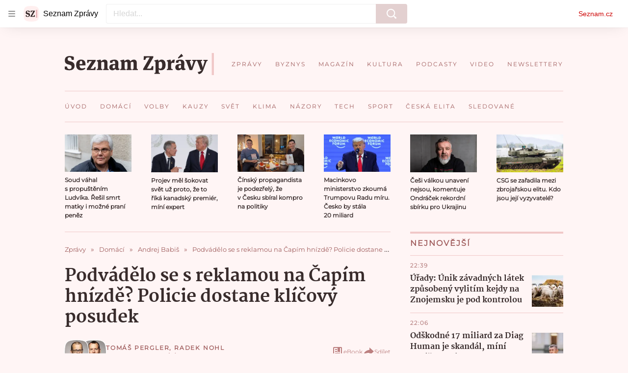

--- FILE ---
content_type: image/svg+xml
request_url: https://d39-a.sdn.cz/d_39/c_static_oW_A/nOzqs9nZOdBXMR3WsCeB4Hl/d6cf/icon-android-app.svg
body_size: 3024
content:
<svg
    viewBox='0 0 11544 3381'
    xmlns='http://www.w3.org/2000/svg'
    fillRule='evenodd'
    clipRule='evenodd'
    strokeLinejoin='round'
    strokeMiterlimit='2'
    aria-label = 'Stáhnout Android aplikaci'
>
    <g fillRule='nonzero'>
        <path d='M11116.1 3380.5H427.5C192.5 3380.5 0 3190.3 0 2958V422.6C0 190.3 192.5 0 427.5 0h10688.6c235 0 427.5 190.3 427.5 422.6V2958c.1 232.3-192.4 422.5-427.5 422.5z'/>
        <g fill='#fff'>
            <path d='M3872.26 895.97c0-22.499-7.91-39.842-23.729-52.029-15.82-12.187-44.354-24.491-85.601-36.912-41.248-12.421-74.059-26.249-98.433-41.482-46.638-29.295-69.957-67.497-69.957-114.604 0-41.247 16.815-75.23 50.446-101.947 33.632-26.718 77.282-40.077 130.951-40.077 35.623 0 67.379 6.563 95.268 19.687 27.889 13.124 49.802 31.815 65.739 56.071 15.937 24.257 23.905 51.15 23.905 80.68h-88.589c0-26.718-8.379-47.635-25.136-62.751-16.756-15.116-40.72-22.675-71.89-22.675-29.061 0-51.619 6.211-67.673 18.632-16.054 12.422-24.08 29.764-24.08 52.029 0 18.749 8.671 34.393 26.014 46.931 17.343 12.538 45.935 24.725 85.777 36.561 39.841 11.835 71.832 25.311 95.971 40.427 24.14 15.117 41.834 32.46 53.084 52.029 11.249 19.569 16.874 42.478 16.874 68.727 0 42.654-16.347 76.578-49.041 101.772-32.693 25.194-77.047 37.791-133.059 37.791-37.03 0-71.071-6.855-102.124-20.565-31.053-13.711-55.192-32.635-72.418-56.775-17.226-24.139-25.839-52.263-25.839-84.371h88.941c0 29.061 9.609 51.56 28.827 67.497 19.217 15.937 46.755 23.905 82.613 23.905 30.936 0 54.196-6.269 69.781-18.808 15.585-12.538 23.378-29.119 23.378-49.743zM4409.07 587.665h-159.601v440.134h-88.238V587.665h-158.195V515.95h406.034v71.715zM4720.53 908.625h-198.271l-41.483 119.174h-92.456l193.35-511.849h79.8l193.701 511.849h-92.808l-41.833-119.174zm-173.312-71.715h148.352l-74.176-212.332-74.176 212.332zm100.893-458.062h97.378l-97.378 106.518h-68.551l68.551-106.518zM5319.57 1027.8h-88.589V800.351h-228.855V1027.8h-88.941V515.951h88.941v213.036h228.855V515.951h88.589V1027.8zM5830.71 1027.8h-88.941l-228.152-363.145V1027.8h-88.941V515.951h88.941l228.855 364.552V515.951h88.238V1027.8zM6344.32 785.233c0 50.154-8.671 94.156-26.014 132.005-17.343 37.85-42.127 66.911-74.352 87.183-32.225 20.273-69.312 30.409-111.263 30.409-41.483 0-78.453-10.136-110.913-30.409-32.459-20.272-57.536-49.157-75.23-86.655-17.695-37.498-26.659-80.738-26.893-129.72v-28.827c0-49.919 8.847-93.979 26.541-132.181 17.695-38.201 42.654-67.438 74.879-87.71 32.225-20.272 69.196-30.409 110.912-30.409 41.717 0 78.688 10.019 110.913 30.058 32.225 20.038 57.126 48.864 74.703 86.479 17.577 37.616 26.483 81.383 26.717 131.302v28.475zm-88.94-26.717c0-56.716-10.723-100.19-32.167-130.423-21.444-30.233-51.853-45.349-91.226-45.349-38.435 0-68.492 15.058-90.171 45.173-21.678 30.116-32.752 72.711-33.221 127.787v29.529c0 56.247 10.957 99.722 32.87 130.423 21.913 30.702 52.321 46.053 91.226 46.053 39.373 0 69.664-15 90.874-44.998 21.21-29.998 31.815-73.824 31.815-131.478v-26.717zM6807.3 515.95v342.053c0 54.372-17.401 97.436-52.204 129.193-34.803 31.756-81.148 47.634-139.036 47.634-58.591 0-105.112-15.644-139.563-46.931-34.451-31.288-51.677-74.703-51.677-130.247V515.95h88.589v342.405c0 34.217 8.672 60.348 26.014 78.394 17.343 18.046 42.889 27.069 76.637 27.069 68.434 0 102.651-36.092 102.651-108.276V515.95h88.589zM7272.04 587.665h-159.601v440.134h-88.238V587.665h-158.195V515.95h406.034v71.715zM7903.42 1027.8h-88.941l-228.152-363.145V1027.8h-88.941V515.951h88.941l228.855 364.552V515.951h88.238V1027.8zM8301.36 908.625h-198.271l-41.482 119.174h-92.456L8162.5 515.95h79.801l193.701 511.849h-92.808l-41.834-119.174zm-173.311-71.715H8276.4l-74.175-212.332-74.176 212.332z'
            />
        </g>
        <path
            d='M11116.1 67.7c198 0 359 159.2 359 354.9V2958c0 195.6-161.1 354.9-359 354.9H427.5c-198 0-359-159.2-359-354.9V422.6c0-195.6 161.1-354.9 359-354.9h10688.6m0-67.7H427.5C192.5 0 0 190.3 0 422.6V2958c0 232.3 192.5 422.6 427.5 422.6h10688.6c235 0 427.5-190.3 427.5-422.6V422.6c.1-232.3-192.4-422.6-427.5-422.6z'
            fill='#a6a6a6'/>
        <path
            d='M5826.1 1838.4c-200.8 0-364.9 151.1-364.9 359.5 0 206.7 164.1 359.4 364.9 359.4 201.3 0 365.3-152.7 365.3-359.4.1-208.4-164-359.5-365.3-359.5zm0 577.3c-110.2 0-205-89.9-205-217.8 0-129.6 94.8-217.9 205-217.9s205.4 88.3 205.4 217.9c.1 127.9-95.2 217.8-205.4 217.8zm-796.2-577.3c-201.3 0-364.9 151.1-364.9 359.5 0 206.7 163.6 359.4 364.9 359.4 201.2 0 364.9-152.7 364.9-359.4 0-208.4-163.7-359.5-364.9-359.5zm0 577.3c-110.3 0-205.4-89.9-205.4-217.8 0-129.6 95.1-217.9 205.4-217.9 110.2 0 205 88.3 205 217.9 0 127.9-94.8 217.8-205 217.8zm-947.4-467.1v152.8h369.1c-10.8 85.4-39.7 148.1-83.9 191.8-53.9 52.8-137.8 111.5-285.2 111.5-227.1 0-405-181.2-405-405.7s177.9-405.7 405-405.7c122.8 0 212.2 47.4 278.1 108.9l108.9-107.6c-92.2-87-214.9-153.9-387-153.9-311.5 0-573.2 250.5-573.2 558.3 0 307.8 261.8 558.3 573.2 558.3 168.3 0 294.8-54.5 394.2-156.8 101.9-100.7 133.6-242.2 133.6-356.5 0-35.5-3-68.1-8.3-95.4h-519.5zM7956.7 2067c-30-80.4-122.7-228.6-311.5-228.6-187.1 0-342.8 145.7-342.8 359.5 0 201.4 154.1 359.4 360.7 359.4 167.1 0 263.5-100.7 303.1-159.3l-124-81.7c-41.4 59.8-97.7 99.4-179.1 99.4-80.9 0-139-36.7-176.1-108.9l486.4-198.9c.1 0-16.7-40.9-16.7-40.9zm-496 119.7c-4.2-138.6 108.9-209.6 189.9-209.6 63.5 0 117.4 31.4 135.3 76.3.1 0-325.2 133.3-325.2 133.3zm-395.3 348.7h159.9V1479h-159.9v1056.4zm-261.9-616.9h-5.3c-35.9-42-104.4-80.1-191.2-80.1-182.1 0-348.7 158-348.7 360.7 0 201.5 166.5 358.2 348.7 358.2 86.8 0 155.3-38.3 191.2-81.7h5.3v51.6c0 137.4-74.3 211.3-194.1 211.3-97.7 0-158.3-69.7-183.3-128.4l-139.1 57.4c40.1 95.3 146.2 212.6 322.4 212.6 187.5 0 345.7-109 345.7-374.3v-645.5h-151.6v58.2zm-182.9 497.2c-110.2 0-202.4-91.2-202.4-216.7 0-126.7 92.2-219.1 202.4-219.1 108.6 0 194.2 92.4 194.2 219.1 0 125.6-85.6 216.7-194.2 216.7zM8705.3 1479h-382.4v1056.4h159.5v-400.3h223c177.1 0 350.8-126.7 350.8-328.1-.1-201.3-174.2-328-350.9-328zm4.2 509.2h-227.1V1626h227.1c119.1 0 187 97.7 187 181.1 0 81.7-68 181.1-187 181.1zm985.8-151.8c-115.2 0-235 50.3-284.3 161.7l141.5 58.6c30.5-58.6 86.5-77.6 145.7-77.6 82.7 0 166.6 49.1 167.9 135.9v11.1c-28.9-16.5-90.6-40.9-166.6-40.9-152.4 0-307.7 82.9-307.7 237.7 0 141.6 124.8 232.7 265.2 232.7 107.3 0 166.5-47.9 203.7-103.5h5.5v81.7h154v-405.2c-.1-187.4-141.6-292.2-324.9-292.2zm-19.3 578.9c-52.2 0-124.8-25.6-124.8-89.5 0-81.8 90.6-113.1 169.1-113.1 70.2 0 103.1 15.3 145.8 35.5-12.5 97.8-97.7 167.1-190.1 167.1zm905.3-555.8l-183.3 458h-5.5l-189.5-458h-172l284.7 640-162.5 356.1h166.6l438.8-996.1h-177.3zm-1437.5 675.9h159.9V1479h-159.9v1056.4z'
            fill='#fff'/>
        <path
            d='M892.3 637.1c-25.1 26-39.7 66.4-39.7 118.8v1869c0 52.4 14.5 92.9 39.7 118.8l6.2 5.7 1059.7-1046.9v-24.7L898.5 631l-6.2 6.1z'
            fill='url(#_Linear1)'/>
        <path
            d='M2311 2051.8l-352.8-349.1V1678l353.3-349.1 7.9 4.5 418.4 235.3c119.4 66.8 119.4 176.6 0 243.8l-418.4 234.8c-.1-.1-8.4 4.5-8.4 4.5z'
            fill='url(#_Linear2)'/>
        <path
            d='M2319.3 2047.2l-361.2-357L892.3 2743.8c39.7 41.2 104.3 46.2 177.9 5l1249.1-701.6'
            fill='url(#_Linear3)'/>
        <path
            d='M2319.3 1333.3L1070.1 631.7c-73.5-40.8-138.2-35.8-177.9 5.4l1065.9 1053.1 361.2-356.9z'
            fill='url(#_Linear4)'/>
    </g>
    <defs>
        <linearGradient
            id='_Linear1'
            x1='0'
            y1='0'
            x2='1'
            y2='0'
            gradientUnits='userSpaceOnUse'
            gradientTransform='rotate(-135.336 1475.16 939.437) scale(2017.66)'>
            <stop offset='0' stopColor='#00a0ff' style='stop-color:#00a0ff'/>
            <stop offset='.01' stopColor='#00a1ff' style='stop-color:#00a1ff'/>
            <stop offset='.26' stopColor='#00beff' style='stop-color:#00beff'/>
            <stop offset='.51' stopColor='#00d2ff' style='stop-color:#00d2ff'/>
            <stop offset='.76' stopColor='#00dfff' style='stop-color:#00dfff'/>
            <stop offset='1' stopColor='#00e3ff' style='stop-color:#00e3ff'/>
        </linearGradient>
        <linearGradient
            id='_Linear2'
            x1='0'
            y1='0'
            x2='1'
            y2='0'
            gradientUnits='userSpaceOnUse'
            gradientTransform='rotate(180 1446.575 845.16) scale(2069.06)'>
            <stop offset='0' stopColor='#ffe000' style='stop-color:#ffe000'/>
            <stop offset='.41' stopColor='#ffbd00' style='stop-color:#ffbd00'/>
            <stop offset='.78' stopColor='orange' style='stop-color:orange'/>
            <stop offset='1' stopColor='#ff9c00' style='stop-color:#ff9c00'/>
        </linearGradient>
        <linearGradient
            id='_Linear3'
            x1='0'
            y1='0'
            x2='1'
            y2='0'
            gradientUnits='userSpaceOnUse'
            gradientTransform='rotate(-135.336 1156.865 811.262) scale(2736.11)'>
            <stop offset='0' stopColor='#ff3a44' style='stop-color:#ff3a44'/>
            <stop offset='1' stopColor='#c31162' style='stop-color:#c31162'/>
        </linearGradient>
        <linearGradient
            id='_Linear4'
            x1='0'
            y1='0'
            x2='1'
            y2='0'
            gradientUnits='userSpaceOnUse'
            gradientTransform='rotate(-44.663 3193.857 1439.082) scale(1221.79)'>
            <stop offset='0' stopColor='#32a071' style='stop-color:#32a071'/>
            <stop offset='.07' stopColor='#2da771' style='stop-color:#2da771'/>
            <stop offset='.48' stopColor='#15cf74' style='stop-color:#15cf74'/>
            <stop offset='.8' stopColor='#06e775' style='stop-color:#06e775'/>
            <stop offset='1' stopColor='#00f076' style='stop-color:#00f076'/>
        </linearGradient>
    </defs>
</svg>
